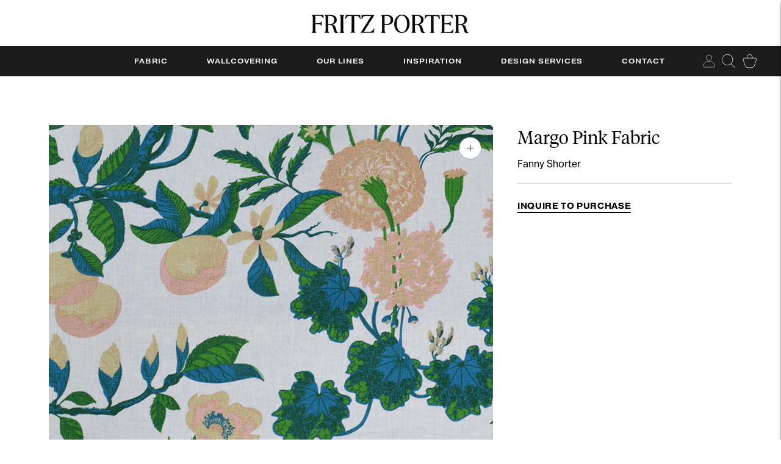

--- FILE ---
content_type: text/css
request_url: https://fritzporter.com/cdn/shop/t/31/assets/app.style.css?v=99357597061957612231732126827
body_size: 1315
content:
/** Shopify CDN: Minification failed

Line 28:2 Unexpected "{"
Line 29:2 Expected identifier but found "%"
Line 131:2 Unexpected "{"
Line 132:2 Expected identifier but found "%"

**/
.nav .nav__submenu.nav--depth-2,
.nav .nav__submenu.nav__meganav {
  top: 100%;
}

.footer__newsletter-diableInlineButton {
  margin-top: 1em;
  position: static;
}

.footer__col-text .footer__social-icons svg {
  height: 28px;
  width: 28px;
}

.location__map-cta .accent-link {
  color: #fff;
}

  {
  % if settings.button_style=="1" %
}

.mega-navigation__featured-link {
  line-height: 1.7;
}

.mega-navigation__featured-link,
.luna-btn,
.article__pagination-prev,
.article__pagination-next,
.promotion-item-link,
.gallery__description_link,
.collection-top-bar__filters a,
.shopify-section:not(#shopify-section-footer) .bttn:not(.product-form__cart-submit):not(button):not(.bttn--square-og) {
  background-color: transparent;
  border: unset;
  display: inline-block;
  height: auto;
  line-height: 1.81;
  padding: 0;
  position: relative;
  text-decoration: none;
}

.gallery__description_link {
  display: inline-block;
  line-height: 1.81;
}

.collection-top-bar__filters a {
  height: auto;
  margin: 0 var(--spacing-small);
  /* padding-bottom: calc(var(--spacing-small)  * 0.25); */
  padding-bottom: 0;
}

.mega-navigation__featured-link::before,
.luna-btn::before,
.article__pagination-prev::before,
.article__pagination-next::before,
.promotion-item-link::before,
.gallery__description_link::before,
.collection-top-bar__filters a::before,
.shopify-section:not(#shopify-section-footer) .bttn:not(.product-form__cart-submit):not(.bttn--square-og):not(button)::before {
  background-color: currentColor !important;
  bottom: 0;
  content: "";
  height: 2px !important;
  left: auto;
  opacity: 1;
  position: absolute;
  right: 0;
  transition: width 0.25s var(--cubic);
  top: auto;
  transform: unset;
  width: 100%;
}

.luna-btn:hover,
.article__pagination-prev:hover,
.article__pagination-next:hover,
.promotion-item-link:hover,
.gallery__description_link:hover,
.shopify-section:not(#shopify-section-footer) .bttn--secondary:not(.product-form__cart-submit):not(button):hover,
.section.section--contrast .bttn--secondary:not(.product-form__cart-submit):not(button):hover {
  color: inherit !important;
}

.mega-navigation__featured-link:hover {
  opacity: 1 !important;
}

.collection-top-bar__filters a:hover,
.shopify-section:not(#shopify-section-footer) .bttn:not(.product-form__cart-submit):not(button):hover:not(.bttn--square-og):hover {
  background: transparent;
}

.mega-navigation__featured-link:hover::before,
.luna-btn:hover::before,
.article__pagination-prev:hover::before,
.article__pagination-next:hover::before,
.promotion-item-link:hover::before,
.gallery__description_link:hover::before,
.collection-top-bar__filters a:hover::before,
.shopify-section:not(#shopify-section-footer) .bttn:not(.product-form__cart-submit):not(button):hover::before {
  width: 0;
}

.collection-top-bar__filters a svg {
  display: none;
}

.luna-btn,
.luna-btn:hover {
  background-color: transparent !important;
  border: none !important;
  padding-left: 0 !important;
  padding-right: 0 !important;
  line-height: 1;
}

  {
  % endif %
}

.tags_list {
  display: flex;
  flex-wrap: wrap;
  font-family: "pragmatica-extended";
  font-size: 13px;
  justify-content: center;
  letter-spacing: 0.05em;
  list-style: none;
  padding: 0;
  row-gap: 1em;
  text-transform: uppercase;
}

.tags_list li {
  display: block;
  padding: 0 3em;
  position: relative;
}

.tags_list li::after {
  background-color: currentColor;
  content: "";
  height: 1em;
  position: absolute;
  right: 0;
  top: 50%;
  translate: 0 -50%;
  width: 2px;
}

.tags_list li:last-child::after {
  display: none;
}

.tags_list li a {
  line-height: 1.81;
  padding: 0;
  position: relative;
  text-decoration: none;
}

.tags_list li a::before {
  background-color: currentColor;
  bottom: 0;
  content: "";
  height: 2px;
  left: 0;
  opacity: 1;
  position: absolute;
  right: auto;
  transition: width .25s var(--cubic);
  top: auto;
  width: 0;
}

.tags_list li a:hover::before {
  width: 100%;
}

.dialogContainer {
  max-width: min(calc(100% - 3em), 32em);
  padding: 3em 1em;
  width: 100%;
}

.dialogContainer,
.dialogContainer * {
  box-shadow: none;
  outline: none;
}

.closeDialog {
  cursor: pointer;
  position: absolute;
  right: 0;
  top: 0;
  z-index: 2;
}

.closeDialog svg {
  width: 2.5em;
}

.dialogContext {
  position: relative;
  text-align: center;
  z-index: 1;
}

.dialogHeader {
  font-family: "tiempos-headline-light";
  font-size: 2em;
}

.dialogContent,
.dialogContent * {
  font-family: "tiempos-headline-light" !important;
  font-size: 1.1em;
}

.dialogFooter a {
  display: inline-block;
  font-size: 13px;
  position: relative;
}

.dialogFooter a::after {
  border-bottom: 0.1em solid currentColor;
  content: "";
  display: block;
}

.filter-item__count {
  display: none;
}

.filter-item__checkbox {
  border-radius: 0;
}

.filter-item__checkbox,
.filter-item__radio {
  border: none;
  box-shadow: inset 0 0 0 1.5px var(--color-text);
  outline: none !important;
}

.text-block__vendor {
  font-family: pragmatica-extended !important;
  font-size: 13px;
  letter-spacing: .05em;
  line-height: 1.5;
  margin: 0;
  text-transform: uppercase;
}

.text-block__vendor~.text-block__subheading {
  line-height: 1.5;
  margin-top: 0.5em;
}

.collectionDialogContainer {
  background-color: transparent;
  border: none;
  max-width: min(calc(100% - 3em), 32em);
  padding: 0;
  width: 100%;
}

.collectionDialogContainer,
.collectionDialogContainer * {
  box-shadow: none;
  outline: none;
}

.collectionDialogContainer::backdrop {
  background-color: rgb(0 0 0 / 75%);
}

.collectionDialogContainer .closeDialog {
  cursor: pointer;
  position: absolute;
  right: 1.5em;
  top: 2em;
  z-index: 2;
}

.collectionDialogContainer .closeDialog svg {
  width: 2.5em;
}

.collectionDialogContainer .dialogContext {
  position: relative;
  text-align: center;
  z-index: 1;
}

.collectionDialogContainer .dialogHeader {
  font-family: "tiempos-headline-light";
  font-size: 2em;
}

.collectionDialogContainer .dialogContent,
.collectionDialogContainer .dialogContent * {
  font-family: "tiempos-headline-light" !important;
  font-size: 1.1em;
}

.collectionDialogContainer .dialogContext .image {
  padding-bottom: 100%;
}

.collectionDialogContainer .dialogFooter a {
  display: inline-block;
  font-size: 13px;
  position: relative;
}

.collectionDialogContainer .dialogFooter a::after {
  border-bottom: 0.1em solid currentColor;
  content: "";
  display: block;
}

.grid_style-textile .collection__content {
  max-width: 100%;
}

.grid_style-textile .collection__content .collection__sidebar {
  width: 24%;
}

.grid_style-textile .collection-sidebar {
  --height-item: auto;
  line-height: 1.3;
}

.grid_style-textile .collection-sidebar__group {
  border: none !important;
  margin: 0;
}

.grid_style-textile .collection__products .grid-display {
  column-gap: 20px !important;
}

.collection-sidebar__heading {
  background: none !important;
}

.breadcrumbs {
  font-family: "pragmatica-extended" !important;
  font-size: 0.8em;
  margin: 0 0 2em;
  padding: 0;
  text-transform: uppercase;
}

.breadcrumbs ol {
  list-style-type: none;
  margin: 0;
  padding: 0;
}

.breadcrumbs li {
  display: inline-block;
}

.breadcrumbs a {
  font: inherit;
  text-decoration: underline;
}

.breadcrumbs li:not(:last-child):after {
  content: "›\00a0";
  display: inline-block;
  padding-left: .75ch;
  speak: none;
}

.breadcrumbs [aria-current="page"] {
  color: inherit;
  font-weight: normal;
  text-decoration: none;
}

.breadcrumbs [aria-current="page"]:hover,
.breadcrumbs [aria-current="page"]:focus {
  text-decoration: underline;
}

.collection-sidebar__form .collection-sidebar__heading {
  font-size: calc(var(--font-size-body-base) * 0.7);
  padding-bottom: calc(var(--spacing-small) * 0.75);
  padding-top: calc(var(--spacing-small) * 0.25);
}

.collection-sidebar__form .type-body-regular {
  font-size: calc(var(--font-size-body-base) * 0.8);
  font-weight: 500;
  padding-left: calc(var(--spacing-small) * 0.75);
}

.filter-item__checkbox,
.filter-item__radio {
  height: auto;
  width: calc(var(--font-size-body-base) * 0.8);
}

.dialogContainer *::selection {
  color: none;
  background: none;
}

.dialogContainer *::-moz-selection {
  color: none;
  background: none;
}

.dialogControls {
  --icon-size: 2em;
  align-items: center;
  display: grid;
  grid-template-areas: "ControlPrev ControlNext";
  justify-content: space-between;
  left: 0;
  position: absolute;
  top: 50%;
  width: 100%;
  z-index: 2;
}

.dialogControls svg {
  cursor: pointer;
  height: var(--icon-size);
  width: var(--icon-size);
}

.dialogControlPrev {
  grid-area: ControlPrev;
}

.dialogControlNext {
  grid-area: ControlNext;
}

textiles-section:has(.active-image:first-child) .dialogControlPrev {
  display: none;
}

textiles-section:has(.active-image:last-child) .dialogControlNext {
  display: none;
}

.dialog_image__img {
  height: auto;
  width: 100%;
}

.dialog_image__img:not(.active-image) {
  display: none;
}

@media (min-width: 768px) {
  .collectionDialogContainer {
    max-width: 32em;
    padding: 0 3em;
  }

  .collectionDialogContainer .closeDialog {
    right: 4.5em;
  }

  .dialogControls svg {
    fill: #FFFFFF;
  }
}

@media (max-width: 38em) {
  .tags_list li {
    padding: 0 1em;
  }

  .tags_list {
    flex-wrap: nowrap;
    justify-content: flex-start;
    margin: 0 calc(-1 * var(--spacing-medium)) !important;
    overflow: auto;
    padding-bottom: 0.7em;
    white-space: nowrap;
  }
}

--- FILE ---
content_type: text/javascript; charset=utf-8
request_url: https://fritzporter.com/products/margo-pink-fabric.js
body_size: 85
content:
{"id":7324884107317,"title":"Margo Pink Fabric","handle":"margo-pink-fabric","description":"\u003cmeta charset=\"utf-8\"\u003e\u003cbr\u003e","published_at":"2023-12-31T10:03:18-05:00","created_at":"2023-12-31T10:03:05-05:00","vendor":"Fanny Shorter","type":"Fabric","tags":[],"price":0,"price_min":0,"price_max":0,"available":true,"price_varies":false,"compare_at_price":null,"compare_at_price_min":0,"compare_at_price_max":0,"compare_at_price_varies":false,"variants":[{"id":42844288712757,"title":"Pink","option1":"Pink","option2":null,"option3":null,"sku":null,"requires_shipping":true,"taxable":true,"featured_image":null,"available":true,"name":"Margo Pink Fabric - Pink","public_title":"Pink","options":["Pink"],"price":0,"weight":0,"compare_at_price":null,"inventory_management":null,"barcode":"88712757","requires_selling_plan":false,"selling_plan_allocations":[]},{"id":42844288745525,"title":"White","option1":"White","option2":null,"option3":null,"sku":null,"requires_shipping":true,"taxable":true,"featured_image":null,"available":true,"name":"Margo Pink Fabric - White","public_title":"White","options":["White"],"price":0,"weight":0,"compare_at_price":null,"inventory_management":null,"barcode":"88745525","requires_selling_plan":false,"selling_plan_allocations":[]},{"id":42844288778293,"title":"Green","option1":"Green","option2":null,"option3":null,"sku":null,"requires_shipping":true,"taxable":true,"featured_image":null,"available":true,"name":"Margo Pink Fabric - Green","public_title":"Green","options":["Green"],"price":0,"weight":0,"compare_at_price":null,"inventory_management":null,"barcode":"88778293","requires_selling_plan":false,"selling_plan_allocations":[]}],"images":["\/\/cdn.shopify.com\/s\/files\/1\/2527\/9128\/files\/Pink.png?v=1704034992"],"featured_image":"\/\/cdn.shopify.com\/s\/files\/1\/2527\/9128\/files\/Pink.png?v=1704034992","options":[{"name":"Color","position":1,"values":["Pink","White","Green"]}],"url":"\/products\/margo-pink-fabric","media":[{"alt":null,"id":26703137701941,"position":1,"preview_image":{"aspect_ratio":1.0,"height":1200,"width":1200,"src":"https:\/\/cdn.shopify.com\/s\/files\/1\/2527\/9128\/files\/Pink.png?v=1704034992"},"aspect_ratio":1.0,"height":1200,"media_type":"image","src":"https:\/\/cdn.shopify.com\/s\/files\/1\/2527\/9128\/files\/Pink.png?v=1704034992","width":1200}],"requires_selling_plan":false,"selling_plan_groups":[]}